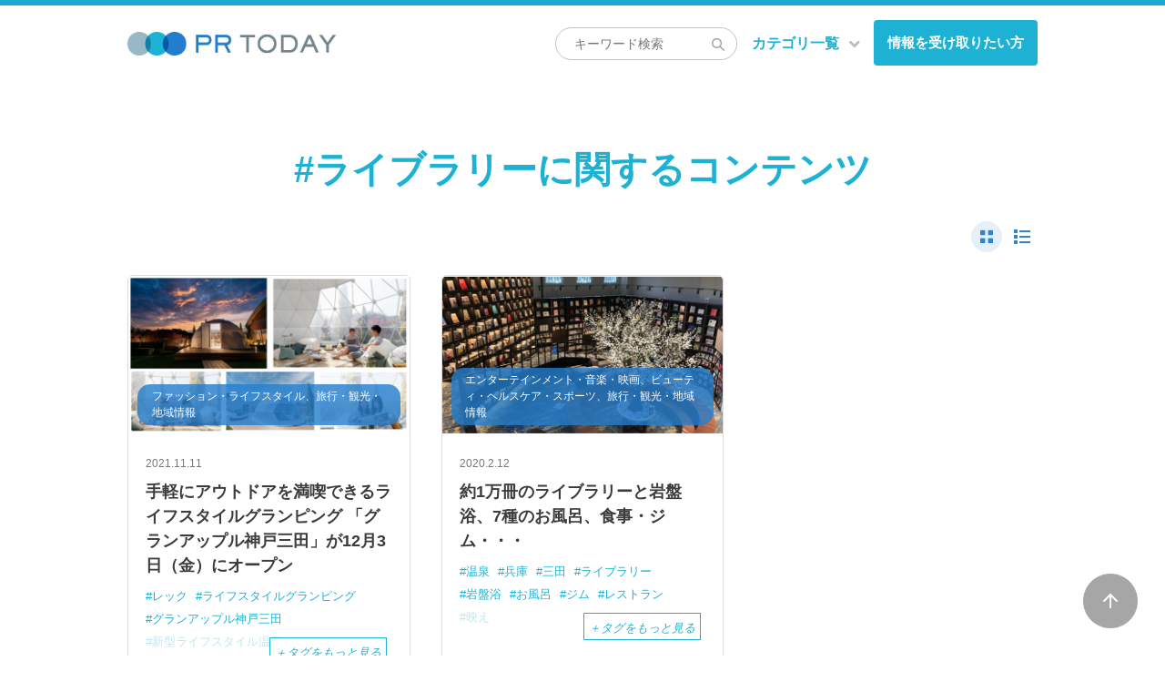

--- FILE ---
content_type: text/html; charset=UTF-8
request_url: https://www.pr-today.net/wp-admin/admin-ajax.php
body_size: 3
content:
892379.ec04683b9af0a6c6c0dfa2022024f4cb